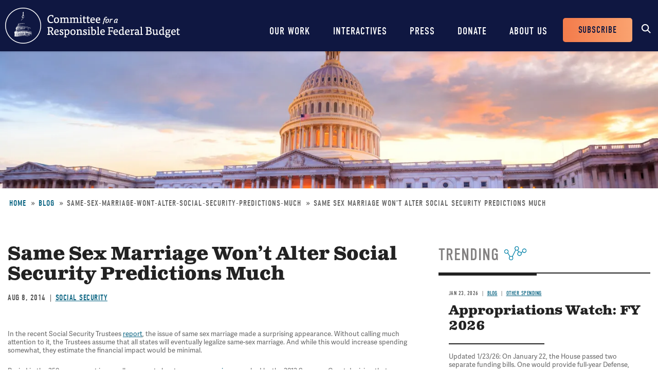

--- FILE ---
content_type: text/html; charset=UTF-8
request_url: https://www.crfb.org/blogs/same-sex-marriage-wont-alter-social-security-predictions-much
body_size: 8073
content:
<!DOCTYPE html>
<html lang="en" dir="ltr" prefix="og: https://ogp.me/ns#">
  <head>
    <meta charset="utf-8" />
<meta name="description" content="2014-08-08-In the recent Social Security Trustees report, the issue of same sex marriage made a surprising appearance." />
<link rel="canonical" href="https://www.crfb.org/blogs/same-sex-marriage-wont-alter-social-security-predictions-much" />
<meta property="og:site_name" content="Committee for a Responsible Federal Budget" />
<meta property="og:type" content="website" />
<meta property="og:url" content="https://www.crfb.org/blogs/same-sex-marriage-wont-alter-social-security-predictions-much" />
<meta property="og:title" content="Same Sex Marriage Won’t Alter Social Security Predictions Much | Committee for a Responsible Federal Budget" />
<meta property="og:description" content="2014-08-08-In the recent Social Security Trustees report, the issue of same sex marriage made a surprising appearance." />
<meta property="og:image" content="https://www.crfb.org/sites/default/files/images/crfb-og.jpeg" />
<meta name="Generator" content="Drupal 10 (https://www.drupal.org)" />
<meta name="MobileOptimized" content="width" />
<meta name="HandheldFriendly" content="true" />
<meta name="viewport" content="width=device-width, initial-scale=1.0" />
<script type="application/ld+json">{
    "@context": "https://schema.org",
    "@graph": [
        {
            "@type": "NewsArticle",
            "@id": "https://www.crfb.org/blogs/same-sex-marriage-wont-alter-social-security-predictions-much",
            "headline": "Same Sex Marriage Won’t Alter Social Security Predictions Much-2014-08-08",
            "name": "Same Sex Marriage Won’t Alter Social Security Predictions Much-2014-08-08",
            "description": "2014-08-08-In the recent Social Security Trustees report, the issue of same sex marriage made a surprising appearance.",
            "datePublished": "2014-08-07T20:00:00-0400",
            "dateModified": "2014-08-07T20:00:00-0400",
            "isAccessibleForFree": "True",
            "author": {
                "@type": "Organization",
                "@id": "https://www.crfb.org/",
                "name": "Committee for a Responsible Federal Budget",
                "url": "https://www.crfb.org/",
                "logo": {
                    "@type": "ImageObject",
                    "url": "https://www.crfb.org/sites/default/files/images/crfb-og.jpeg"
                }
            },
            "publisher": {
                "@type": "Organization",
                "@id": "https://www.crfb.org/",
                "name": "Committee for a Responsible Federal Budget",
                "url": "https://www.crfb.org/",
                "logo": {
                    "@type": "ImageObject",
                    "url": "https://www.crfb.org/sites/default/files/images/crfb-og.jpeg"
                }
            },
            "mainEntityOfPage": "https://www.crfb.org/blogs/same-sex-marriage-wont-alter-social-security-predictions-much"
        },
        {
            "@type": "Organization",
            "@id": "https://www.crfb.org/",
            "name": "Committee for a Responsible Federal Budget",
            "url": "https://www.crfb.org/",
            "logo": {
                "@type": "ImageObject",
                "url": "https://www.crfb.org/sites/default/files/images/crfb-og.jpeg"
            }
        },
        {
            "@id": "https://www.crfb.org/blogs/same-sex-marriage-wont-alter-social-security-predictions-much",
            "description": "2014-08-08-In the recent Social Security Trustees report, the issue of same sex marriage made a surprising appearance.",
            "author": {
                "@type": "Organization",
                "@id": "https://www.crfb.org/",
                "name": "Committee for a Responsible Federal Budget",
                "url": "https://www.crfb.org/",
                "logo": {
                    "@type": "ImageObject",
                    "url": "https://www.crfb.org/sites/default/files/images/crfb-og.jpeg"
                }
            },
            "publisher": {
                "@type": "Organization",
                "@id": "https://www.crfb.org/",
                "name": "Committee for a Responsible Federal Budget",
                "url": "https://www.crfb.org/",
                "logo": {
                    "@type": "ImageObject",
                    "url": "https://www.crfb.org/sites/default/files/images/crfb-og.jpeg"
                }
            },
            "isAccessibleForFree": "True"
        },
        {
            "@type": "WebSite",
            "@id": "https://www.crfb.org/",
            "name": "Committee for a Responsible Federal Budget",
            "url": "https://www.crfb.org/",
            "potentialAction": {
                "@type": "SearchAction",
                "target": {
                    "@type": "EntryPoint",
                    "urlTemplate": "https://www.crfb.org//search?s={search_term_string}",
                    "inLanguage": "en-US"
                },
                "query": "https://www.crfb.org//search?s={search_term_string}",
                "query-input": "required name=search_term_string"
            },
            "publisher": {
                "@type": "Organization",
                "@id": "https://www.crfb.org/",
                "name": "Committee for a Responsible Federal Budget",
                "url": "https://www.crfb.org/",
                "logo": {
                    "@type": "ImageObject",
                    "url": "https://www.crfb.org/sites/default/files/images/crfb-og.jpeg"
                }
            }
        }
    ]
}</script>
<link rel="icon" href="/themes/custom/crfb/favicon.ico" type="image/vnd.microsoft.icon" />

    <meta http-equiv="x-ua-compatible" content="ie=edge">
    <link rel="apple-touch-icon" href="https://www.crfb.org/themes/custom/crfb/img/apple-touch-icon.png">

    <title>Same Sex Marriage Won’t Alter Social Security Predictions Much-2014-08-08</title>

    <meta name="viewport" content="width=device-width, initial-scale=1">

    <link rel="stylesheet" media="all" href="/sites/default/files/css/css_L6RRyzDytziQFzaYqLi6kQIO4_m5p0x8paLcrlaC6RY.css?delta=0&amp;language=en&amp;theme=crfb&amp;include=eJxdjUkOwzAMAz9kRE8KvLCFENkqJDup-_ruQNELMeQcmDcU7mort4LWk2je6IdDlug-KUXHlyvc4xkeshqoqdUofHtoOyXyPuWpZoIduqOtPriD_oeAaxduGxUblyjLpwaf3lHffzvjcHrlUrUMwR3RD0VA" />
<link rel="stylesheet" media="all" href="/sites/default/files/css/css_IW6YfYJPqcwWiF4ZTyGK9alTtQkVKSfeesKqVQuOMac.css?delta=1&amp;language=en&amp;theme=crfb&amp;include=eJxdjUkOwzAMAz9kRE8KvLCFENkqJDup-_ruQNELMeQcmDcU7mort4LWk2je6IdDlug-KUXHlyvc4xkeshqoqdUofHtoOyXyPuWpZoIduqOtPriD_oeAaxduGxUblyjLpwaf3lHffzvjcHrlUrUMwR3RD0VA" />

    <script src="/sites/default/files/js/js_Wfho6YCIj5BZwXarDmClh0HPYW-mgLkVMRrzgFW_XOw.js?scope=header&amp;delta=0&amp;language=en&amp;theme=crfb&amp;include=eJxLLkpL0i9OLsosKCnWSS6PL05NLErO0Iez4nMyk3RSK0pyMvOy9VOKSgsSc_SgXAC0DBcz"></script>


          <!-- Google Tag Manager -->
      <script>(function(w,d,s,l,i){w[l]=w[l]||[];w[l].push({'gtm.start':
            new Date().getTime(),event:'gtm.js'});var f=d.getElementsByTagName(s)[0],
          j=d.createElement(s),dl=l!='dataLayer'?'&l='+l:'';j.async=true;j.src=
          'https://www.googletagmanager.com/gtm.js?id='+i+dl;f.parentNode.insertBefore(j,f);
        })(window,document,'script','dataLayer','GTM-KTB8FBW');</script>
      <!-- End Google Tag Manager -->
      </head>
  <body class="not-front path-node page-node-1893 alias-blogs-same-sex-marriage-wont-alter-social-security-predictions-much page-node-type-blog">
          <!-- Google Tag Manager (noscript) -->
      <noscript><iframe src="https://www.googletagmanager.com/ns.html?id=GTM-KTB8FBW" height="0" width="0" style="display:none;visibility:hidden"></iframe></noscript>
      <!-- End Google Tag Manager (noscript) -->
    
        <a href="#main_content" class="skip-link visually-hidden focusable">Skip to main content</a>

    
      <div class="dialog-off-canvas-main-canvas" data-off-canvas-main-canvas>
    


<header class="site-header">



  <div class="wrap">
    <h2 class="logo"><a href="https://www.crfb.org/">Committee for a Responsible Federal Budget</a></h2>

    <a href="#site-navigation" class="menu-toggle"><span>Menu</span></a>

    <div class="site-navigation" id="site-navigation">
      <div class="site-navigation--wrap">
        <div class="main-navigation">
            <nav role="navigation" aria-labelledby="block-mainnavigation-menu" id="block-mainnavigation">
            
  <h2 class="visually-hidden" id="block-mainnavigation-menu">Main navigation</h2>
  

        

              <ul region="site_header" class="menu-main">
                    <li class="menu-item has-children">
        <a href="/issue-areas" data-drupal-link-system-path="node/190">Our Work</a>
                  <span class="expander"></span>
                        <div class="menu-level-wrapper level-1">
        <ul class="menu">
                    <li class="menu-item has-children">
        <a href="/issue-areas" data-drupal-link-system-path="node/190">Issues</a>
                  <span class="expander"></span>
                        <div class="menu-level-wrapper level-2">
        <ul class="menu">
                    <li class="menu-item">
        <a href="/issue-area/budgets-projections" data-drupal-link-system-path="taxonomy/term/38">Budget &amp; Projections</a>
              </li>
                <li class="menu-item">
        <a href="/issue-area/health-care" data-drupal-link-system-path="taxonomy/term/63">Health Care</a>
              </li>
                <li class="menu-item">
        <a href="/issue-area/social-security" data-drupal-link-system-path="taxonomy/term/64">Social Security</a>
              </li>
                <li class="menu-item">
        <a href="/issue-area/other-spending" data-drupal-link-system-path="taxonomy/term/65">Other Spending</a>
              </li>
                <li class="menu-item">
        <a href="/issue-area/taxes" data-drupal-link-system-path="taxonomy/term/66">Taxes</a>
              </li>
                <li class="menu-item">
        <a href="/issue-area/budget-process" data-drupal-link-system-path="taxonomy/term/67">Budget Process</a>
              </li>
                <li class="menu-item">
        <a href="/issue-area/economics" data-drupal-link-system-path="taxonomy/term/68">Economics</a>
              </li>
                <li class="menu-item">
        <a href="/our-work/issues/recurring-reports" data-drupal-link-system-path="node/197">Recurring Reports</a>
              </li>
                <li class="menu-item">
        <a href="/budget-offsets-bank">Budget Offsets Bank</a>
              </li>
                <li class="menu-item">
        <a href="/our-work/issues/tax-gap-resources" data-drupal-link-system-path="node/232">Tax Gap</a>
              </li>
                <li class="menu-item">
        <a href="/our-work/issues/salt-deduction-resources" data-drupal-link-system-path="node/14192">SALT Deduction Resources</a>
              </li>
                <li class="menu-item">
        <a href="/blogs/budget-101" data-drupal-link-system-path="node/180663">Budget 101</a>
              </li>
                <li class="menu-item">
        <a href="/blogs/trump-cea-projections-tracker" data-drupal-link-system-path="node/217100">Trump CEA Tracker</a>
              </li>
        </ul>
    </div>  
              </li>
                <li class="menu-item has-children">
        <a href="/our-work/projects" data-drupal-link-system-path="node/14153">Projects</a>
                  <span class="expander"></span>
                        <div class="menu-level-wrapper level-2">
        <ul class="menu">
                    <li class="menu-item">
        <a href="/projects/trust-fund-solutions" data-drupal-link-system-path="node/74">Trust Fund Solutions</a>
              </li>
                <li class="menu-item">
        <a href="/project/health-savers-initiative" aria-label="Health Savers Initiative Project" data-drupal-link-system-path="node/14149">Health Savers Initiative</a>
              </li>
                <li class="menu-item">
        <a href="/project/tell-truth-about-social-security" data-drupal-link-system-path="node/250537">Tell the Truth</a>
              </li>
                <li class="menu-item">
        <a href="https://fixusnow.org/" target="_blank">FixUS</a>
              </li>
                <li class="menu-item">
        <a href="/project/fiscal-security-project" data-drupal-link-system-path="node/146136">Fiscal Security Project</a>
              </li>
                <li class="menu-item">
        <a href="/issue-area/us-budget-watch-2024" data-drupal-link-system-path="taxonomy/term/449">US Budget Watch 2024</a>
              </li>
                <li class="menu-item">
        <a href="/our-work/projects/other-projects" data-drupal-link-system-path="node/14181">Other Projects</a>
              </li>
        </ul>
    </div>  
              </li>
        </ul>
    </div>  
              </li>
                <li class="menu-item has-children">
        <a href="/interactives" data-drupal-link-system-path="node/14359">Interactives</a>
                  <span class="expander"></span>
                        <div class="menu-level-wrapper level-1">
        <ul class="menu">
                    <li class="menu-item">
        <a href="/debtfixer" data-drupal-link-system-path="node/14180">Debt Fixer</a>
              </li>
                <li class="menu-item">
        <a href="/debt-thermometer" data-drupal-link-system-path="node/19865">Debt Thermometer</a>
              </li>
                <li class="menu-item">
        <a href="https://www.futurebudget.org/" target="_blank">Budgeting for the Future</a>
              </li>
                <li class="menu-item">
        <a href="/interactives/insolvency-countdown">Insolvency Countdown</a>
              </li>
                <li class="menu-item">
        <a href="https://www.crfb.org/socialsecurityreformer/">Social Security Reformer</a>
              </li>
                <li class="menu-item">
        <a href="/interactives/how-old-will-you-be" data-drupal-link-system-path="node/14182">How Old Will You Be?</a>
              </li>
                <li class="menu-item">
        <a href="/interactives/is-it-worth-it" data-drupal-link-system-path="node/15987">Is It Worth It?</a>
              </li>
                <li class="menu-item">
        <a href="https://www.covidmoneytracker.org/">COVID Money Tracker</a>
              </li>
                <li class="menu-item">
        <a href="/build-your-own-tax-extensions" data-drupal-link-system-path="node/32656">Build Your Own Tax Extensions</a>
              </li>
                <li class="menu-item">
        <a href="https://www.crfb.org/build-your-own-child-tax-credit">Build Your Own Child Tax Credit</a>
              </li>
        </ul>
    </div>  
              </li>
                <li class="menu-item">
        <a href="/press-releases" data-drupal-link-system-path="node/193">Press</a>
              </li>
                <li class="menu-item">
        <a href="/donate" data-drupal-link-system-path="node/127">Donate</a>
              </li>
                <li class="menu-item has-children">
        <a href="/about-us" data-drupal-link-system-path="node/87">About Us</a>
                  <span class="expander"></span>
                        <div class="menu-level-wrapper level-1">
        <ul class="menu">
                    <li class="menu-item">
        <a href="/staff-members" data-drupal-link-system-path="node/104">Staff Members</a>
              </li>
                <li class="menu-item">
        <a href="/board-members" data-drupal-link-system-path="node/105">Board Members</a>
              </li>
                <li class="menu-item">
        <a href="/media-coverage" data-drupal-link-system-path="node/194">Media Coverage</a>
              </li>
                <li class="menu-item">
        <a href="/events" data-drupal-link-system-path="node/188">Events</a>
              </li>
                <li class="menu-item">
        <a href="/about-us/job-opportunities" data-drupal-link-system-path="node/189">Job Opportunities</a>
              </li>
                <li class="menu-item">
        <a href="/about-us/request-speaker" data-drupal-link-system-path="node/14155">Request a Speaker</a>
              </li>
        </ul>
    </div>  
              </li>
        </ul>
      


  </nav>

        </div> <!-- /.main-navigation -->

        <div class="header-buttons">
          <nav role="navigation" aria-labelledby="block-headerbuttons-menu" id="block-headerbuttons">
            
  <h2 class="visually-hidden" id="block-headerbuttons-menu">Header Buttons</h2>
  

        

              <ul region="site_header" class="menu-header-buttons menu">
                    <li class="menu-item">
        <a href="/subscribe" data-drupal-link-system-path="node/168">Subscribe</a>
              </li>
        </ul>
  


  </nav>

        </div> <!-- /.main-navigation -->

        <div class="site-search">
          <div id="block-cwsearch" class="block block-cw-search">
          <div class="cw-search block block-search container-inline" id="block-cw-search" role="search">
  <form action="/search" id="search-block-form" accept-charset="UTF-8">
    <div class="form-item form-no-label">
      <label for="cw-search-keys" class="visually-hidden">Search</label>
      <input title="Enter the terms you wish to search for." placeholder="Search" type="search" id="cw-search-keys" name="s" value="" size="15" maxlength="128" class="form-search">
    </div>

    <div class="form-actions form-wrapper" id="cw-search-actions">
      <input type="submit" id="cw-search-submit" value="Search" class="button form-submit">
    </div>
  </form>

  <span class="block-search__toggle">Toggle Search</span>
</div>

  </div>

        </div> <!-- /.site-search -->
      </div>
    </div> <!-- /.site-navigation -->


  </div> <!-- /.wrap -->

</header> <!-- /.site-header -->



<section id="main_content"  class="main-content">

      
  <div class="region--content">
    <div id="block-crfb-content" class="block block-system block-system-main-block block--crfb-content">
  
    
      

<article  class="node node--type--blog blog node--view-mode--full full">

            
  <div style="background-image: url(&#039;/sites/default/files/styles/homepage_header/public/managed/media-images2022-02/shutterstock_316727396.jpg.webp?itok=57fj2C09&#039;)" class="header-image"></div>

      
  <div class="region--page-header">
    <div id="block-breadcrumbs" class="block block-system block-system-breadcrumb-block block--breadcrumbs">
  
    
        <nav role="navigation" aria-labelledby="system-breadcrumb">
    <h2 id="system-breadcrumb" class="visually-hidden">Breadcrumb</h2>
    <ol>
          <li>
                  <a href="/">Home</a>
              </li>
          <li>
                  <a href="https://www.crfb.org/blog">Blog</a>
              </li>
          <li>
                  same-sex-marriage-wont-alter-social-security-predictions-much
              </li>
          <li>
                  Same Sex Marriage Won’t Alter Social Security Predictions Much
              </li>
        </ol>
  </nav>

  </div>

  </div>

  
      
  
  <div class="page-content">

    

          
  <div class="region--admin-controls">
    <div data-drupal-messages-fallback class="hidden"></div>

  </div>

    
    <div class="content-wrap">

      <div class="content-column">

        <div class="page-title">
          <div class="wrap">
            <h1 class="headline"><span class="field field--name-title field--type-string field--label-hidden">Same Sex Marriage Won’t Alter Social Security Predictions Much</span>
</h1>
          </div>
        </div> <!-- /.page-title -->

                  
        
                  <div class="dateline">
            <div class="date">
<div class="node-field content-field field-date" data-item-count="1">
        <div data-item="0"><time datetime="2014-08-08T12:00:00Z" class="datetime">Aug 8, 2014</time>
</div>
  </div>
</div>
                          <div class="issue-area">
<div class="node-field content-field field-issue-area" data-item-count="1">
        <div data-item="0"><span class="segment"><a href="/issue-area/social-security" hreflang="en">Social Security</a></span></div>
  </div>
</div>
                      </div>
        
        
                
        <div class="body-wrap">
<div class="clearfix text-formatted node-field content-field body" data-item-count="1">
        <div data-item="0"><p>In the recent Social Security Trustees <a href="https://crfb.org/blogs/crfb-analyzes-social-security-trustees-report">report</a>, the issue of same sex marriage made a surprising appearance. Without calling much attention to it, the Trustees assume that all states will eventually legalize same-sex marriage. And while this would increase spending somewhat, they estimate the financial impact would be minimal.</p>
<p>Buried in the 250-page report is a small comment about <a href="https://crfb.org/blogs/changes-note-social-security-trustees-report">same-sex marriage</a>, sparked by the 2013 Supreme Court decision that prohibited the federal government from denying benefits for couples in states that recognized those marriages.</p>
<p>The report says there is significant uncertainty around the cost of new benefits because rules have not been finalized about how far back a marriage would count. Would it start at the time of the Supreme Court decision or when the state legally recognized the marriage, as the Social Security Administration has proposed? Adding to the uncertainty is how many states will legalize same-sex marriage.</p>
<p>The Trustees assume all states will eventually legalize same-sex marriage, and make their projections based on this prediction.</p>
<p>In the past, some have warned about the potential cost of same sex marriage to the Social Security system. But even after the higher dependent and surivors benefits, the Trustees estimate a cost increase of only 0.01 percent of payroll over 75 years &ndash; that represents less than 0.35% of the program&rsquo;s <a href="https://crfb.org/document/report-analysis-2014-social-security-trustees-report">75-year shortfall</a>.</p>
<p>Of course, these numbers could be revised since there is much uncertainty around the projections. The same could be said about marriage itself.</p>
<p><style type="text/css">p{font-size: 13px; line-height: 16px
	</style></p>
</div>
  </div>
</div> 
        
                  <div class="top-border-block">
            <h3><span>Tags</span></h3>
            
<div class="node-field content-field field-blog-issue-areas" data-item-count="1">
        <div data-item="0"><a href="/issue-area/social-security-0" hreflang="en">Social Security</a></div>
  </div>

          </div>
        
        

                  
        
      </div>
              <div class="content-sidebar">
          
  <div class="region--content-sidebar">
    <div class="views-element-container block block-views block-views-blocktrending-trending-block block--trending-block-detail" id="block-trending-block-detail">
  
      <h2><span>Trending</span></h2>
    
      <div region="content_sidebar"><div class="js-view-dom-id-9ba9047cf39872106c78e360dcb5c63b384d0235c63a04ed7b6f238c54c4e6d3">
  
  
  

  
  
  

      <div class="views-row">

<article  class="node node--type--blog blog node--view-mode--teaser teaser">

  <div class="teaser-content">

          <div class="dateline">
        <div class="date">
<div class="node-field content-field field-date" data-item-count="1">
        <div data-item="0"><time datetime="2026-01-23T12:00:00Z" class="datetime">Jan 23, 2026</time>
</div>
  </div>
</div>
                    <div class="article-type"><a href="/blog">Blog</a></div>
                            <div class="issue-area">
<div class="node-field content-field field-issue-area" data-item-count="1">
        <div data-item="0"><span class="segment"><a href="/issue-area/other-spending" hreflang="en">Other Spending</a></span></div>
  </div>
</div>
              </div>
    
    <h3><a href="/blogs/appropriations-watch-fy-2026">Appropriations Watch: FY 2026</a></h3>

    
<div class="clearfix text-formatted node-field content-field body" data-item-count="1">
        <div data-item="0">  <p>Updated 1/23/26: On January 22, the House passed two separate funding bills. One would provide full-year Defense, Labor, HHS, Education, Transportation, and HUD appropriations. This measure passed by...</p>


</div>
  </div>


    <a href="/blogs/appropriations-watch-fy-2026" class="read-more" aria-label="Read more about Appropriations Watch: FY 2026">Read more</a>

  </div> 
</article>
</div>
    <div class="views-row">

<article  class="node node--type--blog blog node--view-mode--teaser teaser">

  <div class="teaser-content">

          <div class="dateline">
        <div class="date">
<div class="node-field content-field field-date" data-item-count="1">
        <div data-item="0"><time datetime="2026-01-23T12:00:00Z" class="datetime">Jan 23, 2026</time>
</div>
  </div>
</div>
                    <div class="article-type"><a href="/blog">Blog</a></div>
                            <div class="issue-area">
<div class="node-field content-field field-issue-area" data-item-count="1">
        <div data-item="0"><span class="segment"><a href="/issue-area/health-care" hreflang="en">Health Care</a></span></div>
  </div>
</div>
              </div>
    
    <h3><a href="/blogs/new-data-suggests-ma-overpayments-12-trillion-over-next-decade">New Data Suggests MA Overpayments of $1.2 Trillion Over the Next Decade</a></h3>

    
<div class="clearfix text-formatted node-field content-field body" data-item-count="1">
        <div data-item="0">  <p>The Medicare Payment Advisory Commission (MedPAC) estimated that the Medicare Advantage (MA) program will be overpaid by roughly $76 billion in 2026. If continued, we estimate this would translate to...</p>


</div>
  </div>


    <a href="/blogs/new-data-suggests-ma-overpayments-12-trillion-over-next-decade" class="read-more" aria-label="Read more about New Data Suggests MA Overpayments of $1.2 Trillion Over the Next Decade">Read more</a>

  </div> 
</article>
</div>
    <div class="views-row">

<article  class="node node--type--paper paper node--view-mode--teaser teaser">

  <div class="teaser-content">

          <div class="dateline">
        <div class="date">
<div class="node-field content-field field-date" data-item-count="1">
        <div data-item="0"><time datetime="2026-01-23T12:00:00Z" class="datetime">Jan 23, 2026</time>
</div>
  </div>
</div>
                    <div class="article-type"><a href="/papers">Papers</a></div>
                            <div class="issue-area">
<div class="node-field content-field field-issue-area" data-item-count="1">
        <div data-item="0"><span class="segment"><a href="/issue-area/health-care" hreflang="en">Health Care</a></span></div>
  </div>
</div>
              </div>
    
    <h3><a href="/papers/statement-record-reverse-curse-skyrocketing-health-care-costs-and-americas-fiscal-future">Statement for the Record on Reverse the Curse: Skyrocketing Health Care Costs and America’s Fiscal Future</a></h3>

    
<div class="clearfix text-formatted node-field content-field body" data-item-count="1">
        <div data-item="0">  <p>The Committee for a Responsible Federal Budget submitted a statement for the record pertaining to the House Budget Committee hearing on "Reverse the Curse: Skyrocketing Health Care Costs and America’s...</p>


</div>
  </div>


    <a href="/papers/statement-record-reverse-curse-skyrocketing-health-care-costs-and-americas-fiscal-future" class="read-more" aria-label="Read more about Statement for the Record on Reverse the Curse: Skyrocketing Health Care Costs and America’s Fiscal Future">Read more</a>

  </div> 
</article>
</div>

    

  
  

  
  
</div>
</div>

  </div>

  </div>

          
        </div>
      
    </div> 
    
          
  <div class="region--sub-content">
    <div class="views-element-container block block-views block-views-blockrelated-posts-related-block block--views-block--related-posts-related-block" id="block-views-block-related-posts-related-block">
  
      <h2><span>What's Next</span></h2>
    
      <div region="sub_content"><div class="related-posts js-view-dom-id-b751638fdadefacf6b7a801485a0a1048ea821dfc0af1ae629ac5b0f07773e15">
  
  
  

  
  
  

  <div class="related-posts-list-wrapper">
  
  <ul class="related-posts-list">

          <li class="related-posts-row">

<article  class="node node--type--blog blog node--view-mode--featured featured">

  <div class="featured-image">
          
<div class="node-field content-field field-media-image" data-item-count="1">
        <div data-item="0">  
<div class="media-field content-field field-media-image" data-item-count="1">
      <div class="field-label visually-hidden">Image</div>
        <div data-item="0">  <img loading="lazy" src="/sites/default/files/styles/article_listing/public/managed/media-images2022-02/shutterstock_263686736.jpg.webp?itok=7vDNw7RU" alt="Flag and money"/>


</div>
  </div>

</div>
  </div>

      </div>

  <div class="featured-content">

          <div class="dateline">
        <div class="date">
<div class="node-field content-field field-date" data-item-count="1">
        <div data-item="0"><time datetime="2026-01-09T12:00:00Z" class="datetime">Jan 9, 2026</time>
</div>
  </div>
</div>
                  <div class="article-type"><a href="/blog">Blog</a></div>
                          <div class="issue-area">
<div class="node-field content-field field-issue-area" data-item-count="2">
        <div data-item="0"><span class="segment"><a href="/issue-area/health-care" hreflang="en">Health Care</a></span></div>
      <div data-item="1"><span class="segment"><a href="/issue-area/social-security" hreflang="en">Social Security</a></span></div>
  </div>
</div>
              </div>
    
    <h3><a href="/blogs/wsj-next-class-senators-wont-be-able-dodge-social-security-crunch">WSJ: The Next Class of Senators Won&#039;t Be Able to Dodge the Social Security Crunch</a></h3>

    <a href="/blogs/wsj-next-class-senators-wont-be-able-dodge-social-security-crunch" class="read-more" aria-label="Read more about WSJ: The Next Class of Senators Won&#039;t Be Able to Dodge the Social Security Crunch">Read more</a>

  </div> 
</article>
</li>
          <li class="related-posts-row">

<article  class="node node--type--blog blog node--view-mode--featured featured">

  <div class="featured-image">
          
<div class="node-field content-field field-media-image" data-item-count="1">
        <div data-item="0">  
<div class="media-field content-field field-media-image" data-item-count="1">
      <div class="field-label visually-hidden">Image</div>
        <div data-item="0">  <img loading="lazy" src="/sites/default/files/styles/article_listing/public/managed/media-images2022-02/shutterstock_165794786.jpg.webp?itok=j7zjT8R2" alt="Social Security and Dollars"/>


</div>
  </div>

</div>
  </div>

      </div>

  <div class="featured-content">

          <div class="dateline">
        <div class="date">
<div class="node-field content-field field-date" data-item-count="1">
        <div data-item="0"><time datetime="2025-12-02T12:00:00Z" class="datetime">Dec 2, 2025</time>
</div>
  </div>
</div>
                  <div class="article-type"><a href="/blog">Blog</a></div>
                          <div class="issue-area">
<div class="node-field content-field field-issue-area" data-item-count="1">
        <div data-item="0"><span class="segment"><a href="/issue-area/social-security" hreflang="en">Social Security</a></span></div>
  </div>
</div>
              </div>
    
    <h3><a href="/blogs/crfb-releases-updated-social-security-reformer">CRFB Releases Updated Social Security Reformer</a></h3>

    <a href="/blogs/crfb-releases-updated-social-security-reformer" class="read-more" aria-label="Read more about CRFB Releases Updated Social Security Reformer">Read more</a>

  </div> 
</article>
</li>
          <li class="related-posts-row">

<article  class="node node--type--blog blog node--view-mode--featured featured">

  <div class="featured-image">
          
<div class="node-field content-field field-media-image" data-item-count="1">
        <div data-item="0">  
<div class="media-field content-field field-media-image" data-item-count="1">
      <div class="field-label visually-hidden">Image</div>
        <div data-item="0">  <img loading="lazy" src="/sites/default/files/styles/article_listing/public/managed/media-images2022-02/shutterstock_309779294.jpg.webp?itok=4NE5Gdqy" alt="Social Security"/>


</div>
  </div>

</div>
  </div>

      </div>

  <div class="featured-content">

          <div class="dateline">
        <div class="date">
<div class="node-field content-field field-date" data-item-count="1">
        <div data-item="0"><time datetime="2025-11-24T12:00:00Z" class="datetime">Nov 24, 2025</time>
</div>
  </div>
</div>
                  <div class="article-type"><a href="/blog">Blog</a></div>
                          <div class="issue-area">
<div class="node-field content-field field-issue-area" data-item-count="1">
        <div data-item="0"><span class="segment"><a href="/issue-area/social-security" hreflang="en">Social Security</a></span></div>
  </div>
</div>
              </div>
    
    <h3><a href="/blogs/maya-macguineas-our-elected-officials-cant-keep-ignoring-looming-social-security-problem">Maya MacGuineas: Our elected officials can’t keep ignoring the looming Social Security problem</a></h3>

    <a href="/blogs/maya-macguineas-our-elected-officials-cant-keep-ignoring-looming-social-security-problem" class="read-more" aria-label="Read more about Maya MacGuineas: Our elected officials can’t keep ignoring the looming Social Security problem">Read more</a>

  </div> 
</article>
</li>
    
  </ul>

</div>

    

  
  

  
  
</div>
</div>

  </div>

  </div>

    
  </div> 
</article>

  </div>

  </div>

  
</section> 



<footer class="site-footer">

  <div class="wrapper">
    <div class="site-footer__social-media">
      <nav role="navigation" aria-labelledby="block-socialmedia-menu" id="block-socialmedia">
            
  <h2 class="visually-hidden" id="block-socialmedia-menu">Social Media</h2>
  

        
        <h4 class="site-footer__social-media-title">Stay Connected</h4>
    <ul region="site_footer" class="menu menu--social-media">
                
      <li class="social-media-item">
        <a href="https://www.facebook.com/BudgetHawks" target="_blank" aria-label="Facebook" rel="noopener noreferrer">
          <span class="icon icon--facebook" aria-hidden="true"></span>
          <span class="social-media-item__title">Facebook</span>
        </a>
      </li>
                
      <li class="social-media-item">
        <a href="https://twitter.com/BudgetHawks" target="_blank" aria-label="Twitter" rel="noopener noreferrer">
          <span class="icon icon--twitter" aria-hidden="true"></span>
          <span class="social-media-item__title">Twitter</span>
        </a>
      </li>
                
      <li class="social-media-item">
        <a href="https://www.linkedin.com/company/committee-for-a-responsible-federal-budget" target="_blank" aria-label="LinkedIn" rel="noopener noreferrer">
          <span class="icon icon--linkedin" aria-hidden="true"></span>
          <span class="social-media-item__title">LinkedIn</span>
        </a>
      </li>
                
      <li class="social-media-item">
        <a href="https://www.youtube.com/user/BudgetHawks" target="_blank" aria-label="YouTube" rel="noopener noreferrer">
          <span class="icon icon--youtube" aria-hidden="true"></span>
          <span class="social-media-item__title">YouTube</span>
        </a>
      </li>
        </ul>
  


  </nav>

    </div>
    <div class="site-footer__content">
      <nav role="navigation" aria-labelledby="block-crfb-footer-menu" id="block-crfb-footer">
            
  <h2 class="visually-hidden" id="block-crfb-footer-menu">Footer menu</h2>
  

        

              <ul region="site_footer" class="menu-footer menu">
                    <li class="menu-item">
        <a href="/contact" data-drupal-link-system-path="node/14154">Contact Us</a>
              </li>
                <li class="menu-item">
        <a href="/copyright-using-committee-responsible-federal-budget-content" data-drupal-link-system-path="node/99">Copyright Policy</a>
              </li>
        </ul>
  


  </nav>

      <div class="site-footer__copyright">
        &copy; 2026 Committee for a Responsible Federal Budget, All rights reserved.<br>
        1025 Connecticut Avenue N.W., Suite 1100, Washington, DC 20036 | Phone: 202-596-3597
      </div>
    </div>
  </div>

</footer> <!-- /.site-footer -->



  </div>

    

    <script type="application/json" data-drupal-selector="drupal-settings-json">{"path":{"baseUrl":"\/","pathPrefix":"","currentPath":"node\/1893","currentPathIsAdmin":false,"isFront":false,"currentLanguage":"en"},"pluralDelimiter":"\u0003","suppressDeprecationErrors":true,"data":{"extlink":{"extTarget":true,"extTargetAppendNewWindowDisplay":true,"extTargetAppendNewWindowLabel":"(opens in a new window)","extTargetNoOverride":true,"extNofollow":false,"extTitleNoOverride":false,"extNoreferrer":true,"extFollowNoOverride":false,"extClass":"0","extLabel":"(link is external)","extImgClass":false,"extSubdomains":true,"extExclude":"","extInclude":"","extCssExclude":"","extCssInclude":"","extCssExplicit":"","extAlert":false,"extAlertText":"This link will take you to an external web site. We are not responsible for their content.","extHideIcons":false,"mailtoClass":"0","telClass":"","mailtoLabel":"(link sends email)","telLabel":"(link is a phone number)","extUseFontAwesome":false,"extIconPlacement":"append","extPreventOrphan":false,"extFaLinkClasses":"fa fa-external-link","extFaMailtoClasses":"fa fa-envelope-o","extAdditionalLinkClasses":"","extAdditionalMailtoClasses":"","extAdditionalTelClasses":"","extFaTelClasses":"fa fa-phone","allowedDomains":[],"extExcludeNoreferrer":""}},"user":{"uid":0,"permissionsHash":"97453aa3bab87aa016ac5c6086a378eb080e73c3061a9d33d176f65d6fa35e2c"}}</script>
<script src="/sites/default/files/js/js_z-cygPtzNwVWSs_7-n0xbuwW4b9nZ5aZz7KgINPB3bY.js?scope=footer&amp;delta=0&amp;language=en&amp;theme=crfb&amp;include=eJxLLkpL0i9OLsosKCnWSS6PL05NLErO0Iez4nMyk3RSK0pyMvOy9VOKSgsSc_SgXAC0DBcz"></script>


  </body>
</html>
